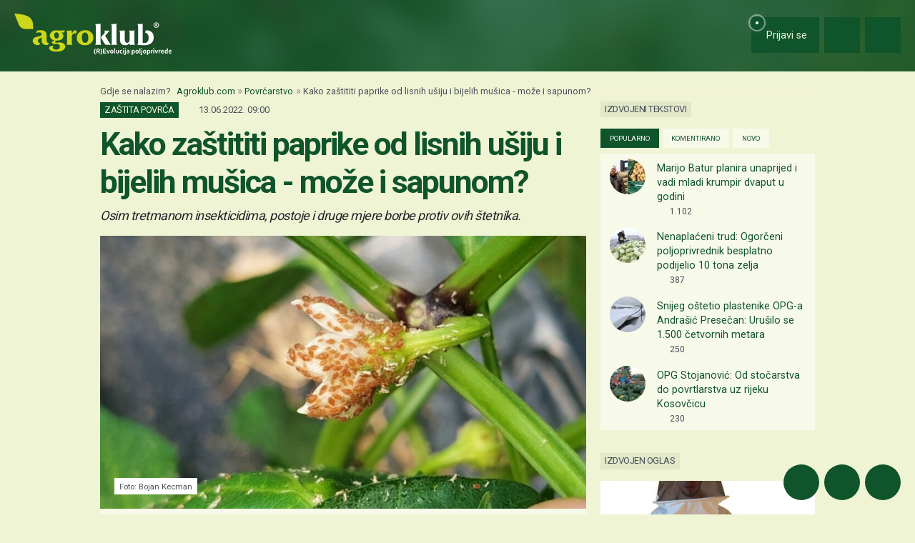

--- FILE ---
content_type: text/html; charset=utf-8
request_url: https://www.google.com/recaptcha/api2/aframe
body_size: 150
content:
<!DOCTYPE HTML><html><head><meta http-equiv="content-type" content="text/html; charset=UTF-8"></head><body><script nonce="BHLJk0bQ4M7rsaddoeB8ag">/** Anti-fraud and anti-abuse applications only. See google.com/recaptcha */ try{var clients={'sodar':'https://pagead2.googlesyndication.com/pagead/sodar?'};window.addEventListener("message",function(a){try{if(a.source===window.parent){var b=JSON.parse(a.data);var c=clients[b['id']];if(c){var d=document.createElement('img');d.src=c+b['params']+'&rc='+(localStorage.getItem("rc::a")?sessionStorage.getItem("rc::b"):"");window.document.body.appendChild(d);sessionStorage.setItem("rc::e",parseInt(sessionStorage.getItem("rc::e")||0)+1);localStorage.setItem("rc::h",'1769054179661');}}}catch(b){}});window.parent.postMessage("_grecaptcha_ready", "*");}catch(b){}</script></body></html>